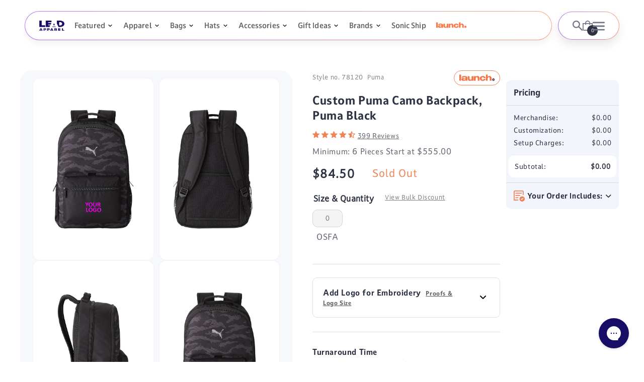

--- FILE ---
content_type: text/html; charset=utf-8
request_url: https://leadapparel.com/apps/reviews/products?url=https:/leadapparel.com/products/puma-golf-camo-backpack-78120-puma-black
body_size: 1321
content:
 [ { "@context": "http://schema.org",  "@type": "ProductGroup",  "@id": "https://leadapparel.com/products/puma-golf-camo-backpack-78120-puma-black#product_sp_schemaplus", "mainEntityOfPage": { "@type": "WebPage", "@id": "https://leadapparel.com/products/puma-golf-camo-backpack-78120-puma-black#webpage_sp_schemaplus", "sdDatePublished": "2025-11-26T05:37-0600", "sdPublisher": { "@context": "http://schema.org", "@type": "Organization", "@id": "https://schemaplus.io", "name": "SchemaPlus App" } }, "additionalProperty": [    { "@type": "PropertyValue", "name" : "Tags", "value": [  "35_EMB",  "August_2022",  "Backpacks",  "Catalog",  "color_Puma_78120",  "Embroidery",  "Front Bottom",  "Laptop",  "logo_required",  "Minimum_6",  "rush:7_day_charge_7",  "S\u0026S",  "turnaround time:12"  ] }   ,{"@type": "PropertyValue", "name" : "Size", "value": [  "OSFA"  ] }  ,{"@type": "PropertyValue", "name" : "Color", "value": [  "Puma Black"  ] }  ,{"@type": "PropertyValue", "name" : "Style Number", "value": [  "78120"  ] }   ],     "brand": { "@type": "Brand", "name": "Puma",  "url": "https://leadapparel.com/collections/vendors?q=Puma"  },  "category":"Bags", "color": "", "depth":"", "height":"", "itemCondition":"http://schema.org/NewCondition", "logo":"", "manufacturer":"", "material": "", "model":"",  "hasVariant": [         { "@type" : "Product",  "name" : "OSFA \/ Puma Black \/ 78120",   "sku": "78120 OSFA Puma Black",   "gtin14": "00194579035324", "mpn": "",   "image": "https://leadapparel.com/cdn/shop/files/PMR257_29dbb904-f93e-48cc-9889-71bfe84386a7.jpg?v=1756810896&width=600",     "description": "Fabric:\n100% polyester\nFeature:\nTop zipper into main compartment\nSide zipper access into laptop compartment\nVentilated back panel and shoulder straps\nSide mesh pocket\nFront zipper pocket\nReflective Puma cat logo\n31\" L x 6\" W x 18\" H",  "offers": { "@type": "Offer", "url": "https://leadapparel.com/products/puma-golf-camo-backpack-78120-puma-black?variant=40190666735729", "@id": "40190666735729",  "inventoryLevel": { "@type": "QuantitativeValue", "value": "0" },    "availability": "http://schema.org/OutOfStock",     "price" : 84.5, "priceSpecification": [ { "@type": "UnitPriceSpecification", "price": 84.5, "priceCurrency": "USD" }  ],      "priceCurrency": "USD", "description": "USD-8450-\u003cspan class=money\u003e$84.50\u003c\/span\u003e-\u003cspan class=money\u003e$84.50 USD\u003c\/span\u003e-84.50", "priceValidUntil": "2030-12-21",    "shippingDetails": [  { "@type": "OfferShippingDetails", "shippingRate": { "@type": "MonetaryAmount",    "currency": "USD" }, "shippingDestination": { "@type": "DefinedRegion", "addressCountry": [  ] }, "deliveryTime": { "@type": "ShippingDeliveryTime", "handlingTime": { "@type": "QuantitativeValue", "minValue": "", "maxValue": "", "unitCode": "DAY" }, "transitTime": { "@type": "QuantitativeValue", "minValue": "", "maxValue": "", "unitCode": "DAY" } }  }  ],   "itemCondition":"http://schema.org/NewCondition",  "brand": { "@type": "Brand", "name": "Puma",  "url": "https://leadapparel.com/collections/vendors?q=Puma"  },  "seller": { "@type": "Organization", "name": "LEAD APPAREL ", "@id": "https://leadapparel.com#organization_sp_schemaplus" } }   }    ],   "productGroupID":"6778609631345",  "productionDate":"", "purchaseDate":"", "releaseDate":"",  "review": "",   "sku": null,   "mpn": null,  "weight": { "@type": "QuantitativeValue", "unitCode": "LBR", "value": "" }, "width":"",    "description": "Fabric:\n100% polyester\nFeature:\nTop zipper into main compartment\nSide zipper access into laptop compartment\nVentilated back panel and shoulder straps\nSide mesh pocket\nFront zipper pocket\nReflective Puma cat logo\n31\" L x 6\" W x 18\" H",  "image": [      "https:\/\/leadapparel.com\/cdn\/shop\/files\/PMR257_29dbb904-f93e-48cc-9889-71bfe84386a7.jpg?v=1756810896\u0026width=600"    ,"https:\/\/leadapparel.com\/cdn\/shop\/files\/PMR258_ae794071-5ec1-4b17-a440-3e08050613e0.jpg?v=1756810896\u0026width=600"    ,"https:\/\/leadapparel.com\/cdn\/shop\/files\/PMR259_94f34301-d3a7-464e-a056-fd463b3eb722.jpg?v=1756810896\u0026width=600"    ,"https:\/\/leadapparel.com\/cdn\/shop\/files\/PMR260_32f6a00e-6601-479b-9c80-ca8637c6724f.jpg?v=1756810896\u0026width=600"      ,"https:\/\/leadapparel.com\/cdn\/shop\/files\/PMR257_29dbb904-f93e-48cc-9889-71bfe84386a7.jpg?v=1756810896\u0026width=600"    ], "name": "Custom Puma Camo Backpack, Puma Black", "url": "https://leadapparel.com/products/puma-golf-camo-backpack-78120-puma-black" }      ,{ "@context": "http://schema.org", "@type": "BreadcrumbList", "name": "LEAD APPAREL  Breadcrumbs Schema by SchemaPlus", "itemListElement": [  { "@type": "ListItem", "position": 1, "item": { "@id": "https://leadapparel.com/collections", "name": "Products" } }, { "@type": "ListItem", "position": 2, "item": { "@id": "https://leadapparel.com/collections/best-selling-products", "name": "Best Selling Products" } },  { "@type": "ListItem", "position": 3, "item": { "@id": "https://leadapparel.com/products/puma-golf-camo-backpack-78120-puma-black#breadcrumb_sp_schemaplus", "name": "Custom Puma Camo Backpack, Puma Black" } } ] }  ]

--- FILE ---
content_type: text/javascript
request_url: https://cdn.boostcommerce.io/widget-integration/theme/customization/lead-apparel.myshopify.com/QLGfT1M0r8/customization-1763566172197.js
body_size: 1268
content:
// QUICKVIEW CLICK HANDLER
(function () {
  if (!document.body) return;

  const isCustomer = document.body.classList.contains("is_customer");
  const isLaunchTemplate = document.body.classList.contains("template-suffix-launch");
  if (!isCustomer || isLaunchTemplate) return;

  const addClass = (el, cls) => {
    if (el && el.classList) el.classList.add(cls);
  };
  const removeClass = (el, cls) => {
    if (el && el.classList) el.classList.remove(cls);
  };

  document.addEventListener("click", (e) => {
    try {
      const productLink = e.target.closest(
        "a.boost-sd__product-link.boost-sd__product-link-image, a.boost-sd__product-link, .boost-sd__suggestion-queries-item-link"
      );
      if (!productLink) return;

      const href = productLink.getAttribute("href") || "";
      if (!href.includes("/products/")) return; // only hijack product links

      e.preventDefault();
      e.stopPropagation();

      console.log("Product link clicked, opening quickview:", href);

      const productItem = productLink.closest(".boost-sd__product-item");
      addClass(productItem, "loading");

      const launchCustomerId = document.body.getAttribute("data-customer-id");
      const getProductDataUrl = `${href}?view=launch`;

      console.log("Fetching product data from:", getProductDataUrl);

      fetch(getProductDataUrl)
        .then((response) => {
          if (!response.ok) {
            throw new Error(
              `Network response was not ok: ${response.status} ${response.statusText}`
            );
          }
          return response.text();
        })
        .then((html) => {
          const parser = new DOMParser();
          const doc = parser.parseFromString(html, "text/html");

          const existingModal = document.getElementById("ProductModal-launch-product");
          if (existingModal) existingModal.remove();

          const launchProductSection = doc.querySelector(".launch-product-section");
          if (!launchProductSection) {
            console.error('Missing ".launch-product-section" in partial; fallback to navigation.');
            removeClass(productItem, "loading");
            window.location.href = href;
            return;
          }

          const launchProduct = launchProductSection.querySelector(".launch-product");
          if (!launchProduct) {
            console.error('Missing ".launch-product" inside section; fallback to navigation.');
            removeClass(productItem, "loading");
            window.location.href = href;
            return;
          }

          const getLaunchProductId = launchProduct.getAttribute("data-launch-product-id");

          const launchProductData = document.querySelector(".launch-product-data");
          if (launchProductData) {
            launchProductData.replaceChildren(...launchProductSection.children);
          } else {
            console.error('Missing ".launch-product-data" container on page.');
          }

          const quickviewElement = document.querySelector(".launch-product-quickview");
          addClass(quickviewElement, "open");

          removeClass(productItem, "loading");
          console.log("Quickview opened successfully");

          if (!launchCustomerId || !getLaunchProductId) {
            if (!launchCustomerId) console.warn("No data-customer-id; skipping status check.");
            if (!getLaunchProductId) console.warn("No data-launch-product-id; skipping status check.");
            return;
          }

          (async function fetchProductData() {
            const url = `https://launch.leadapparel.com/api/check_launch_product_from_store?customer_id=${encodeURIComponent(
              launchCustomerId
            )}&product_id=${encodeURIComponent(getLaunchProductId)}`;

            try {
              const res = await fetch(url);
              if (!res.ok) throw new Error(`HTTP error! Status: ${res.status}`);
              const data = await res.json();

              const successElement = document.querySelector(
                ".main-prod.launch-product .launch-product-added-success-main"
              );
              if (successElement) addClass(successElement, "hidden");

              // use "data" if needed

              return data;
            } catch (error) {
              console.error("Error fetching product data:", error);

              const mainProd = document.querySelector(".main-prod.launch-product");
              if (!mainProd) return;

              const successElement = mainProd.querySelector(".launch-product-added-success-main");
              if (successElement) removeClass(successElement, "hidden");

              const variantRadio = mainProd.querySelector(".variant-radio");
              if (variantRadio) addClass(variantRadio, "hidden");

              const submitButton = mainProd.querySelector(
                ".product-form__submit-launch-quickview"
              );
              if (submitButton) addClass(submitButton, "hidden");
            }
          })();
        })
        .catch((error) => {
          console.error("Error with fetch operation:", error);
          removeClass(productItem, "loading");
          window.location.href = href; // fallback
        });
    } catch (err) {
      console.error("Quickview click handler error:", err);
    }
  }, true); // capture phase
})();

--- FILE ---
content_type: text/javascript
request_url: https://leadapparel.com/cdn/shop/t/278/assets/LARepublic.js?v=175961971271052732911751176240
body_size: 476
content:
var LARepublic=function(){var vars={app_draft_api:"https://checkoutbuilder.appareluniverse.com/stagging-checkout-builder.php",app_root:"https://checkoutbuilder.appareluniverse.com/",filesadded:""};this.checkCart=function(){var xhttp=new XMLHttpRequest;xhttp.onreadystatechange=function(){this.readyState==4&&this.status==200&&(window.WR.common.Shopify.cart=JSON.parse(this.responseText))},xhttp.open("GET","cart.js"),xhttp.setRequestHeader("Content-type","application/x-www-form-urlencoded"),xhttp.send()};var root=this,getCartToken=function(){return getCookie("cart")},getCookie=function(t){var e="; "+document.cookie,n=e.split("; "+t+"=");if(n.length===2)return n.pop().split(";").shift()},getId=function(){return window.WR.common.Shopify.customer.id},b64EncodeUnicode=function(str){return btoa(encodeURIComponent(str).replace(/%([0-9A-F]{2})/g,function(match,p1){return String.fromCharCode("0x"+p1)}))},b64DecodeUnicode=function(str){return decodeURIComponent(atob(str).split("").map(function(c){return"%"+("00"+c.charCodeAt(0).toString(16)).slice(-2)}).join(""))};this.getShopKey=function(){return vars.sr_token},this.isLARInstalled=function(){return window.WR.LARepublic.is_installed},this.hasTags=function(){var t=this.getTags();return t&&t.length>0},this.isLoggedIn=function(){return getId()!==null},this.getTemplate=function(){return window.WR.common.template},this.getCheckoutButtons=function(){return document.querySelectorAll("[class=LAR-checkout],[name='checkout']")},this.getTags=function(){return window.WR.common.Shopify.customer.tags},this.getCart=function(){return window.WR.common.Shopify.cart},this.getCustomer=function(){return window.WR.common.Shopify.customer},this.getProxy=function(){return vars.sr_proxy},this.getShopUrl=function(){return window.WR.common.Shopify.shop.secure_url},this.getShopDomain=function(){return window.WR.common.Shopify.shop.permanent_domain},this.getDraftOrderBuilderPath=function(){return vars.app_draft_api},this.getRootPath=function(){return vars.app_root},this.getVariants=function(){return window.WR.common.Shopify.variants||""},this.removeFormElement=function(t,eleName){if(t.length>0){for(i=0;i<t.length;i++)if(t.elements[i].name.toLowerCase()==eleName.toLowerCase()){t.remove();return}}},createElement=function(t){var e=arguments.length>1&&arguments[1]!==void 0?arguments[1]:null,n=document.createElement(t);if(e===null)return n;for(var r in e){var o=e[r];switch(r){case"innerHTML":n.innerHTML=o;break;case"text":n.appendChild(document.createTextNode(o));break;case"click":case"onClick":n.addEventListener("click",o);break;case"appendChild":n.appendChild(o);break;case"appendChildren":for(var i2=0;i2<o.length;i2++)n.appendChild(o[i2]);break;default:n[r]=o}}return n},this.formatMoney=function(money){var format=window.WR.common.Shopify.shop.money_format;return window.WR.common.Shopify.formatMoney(money,format)},this.setLeadApparelOptions=function(t){this.removeFormElement(t,"shop"),this.removeFormElement(t,"cart_id"),this.removeFormElement(t,"shopify_customer_id"),this.removeFormElement(t,"cart"),t.action=this.getDraftOrderBuilderPath(),t.appendChild(createElement("input",{type:"hidden",name:"cart_id",value:getCartToken()})),t.appendChild(createElement("input",{type:"hidden",name:"shopify_customer_id",value:getId()})),t.appendChild(createElement("input",{type:"hidden",name:"shop",value:this.getShopDomain()})),t.appendChild(createElement("input",{type:"hidden",name:"cart",value:b64EncodeUnicode(JSON.stringify(this.getCart()))}))}},LARepublicObj=new LARepublic,strTemplate=LARepublicObj.getTemplate(),variants=LARepublicObj.getVariants(),customize=0;if($("#customize").length>0&&(customize=document.getElementById("customize").value||0),LARepublicObj.isLARInstalled()){var initLoad2=function(){var checkoutBtns=LARepublicObj.getCheckoutButtons();checkoutBtns.length>0&&checkoutBtns.forEach(function(btn){btn.name.toLowerCase()=="checkout"&&customize==1&&btn.addEventListener("click",function(e){LARepublicObj.checkCart(),LARepublicObj.getCart(),LARepublicObj.setLeadApparelOptions(btn.form),$(".LAR-checkout").addClass("eactive")})})},initLoad=initLoad2;window.addEventListener("load",function(){initLoad2()})}
//# sourceMappingURL=/cdn/shop/t/278/assets/LARepublic.js.map?v=175961971271052732911751176240


--- FILE ---
content_type: text/javascript; charset=utf-8
request_url: https://leadapparel.com/products/puma-golf-camo-backpack-78120-puma-black.js
body_size: 1119
content:
{"id":6778609631345,"title":"Custom Puma Camo Backpack, Puma Black","handle":"puma-golf-camo-backpack-78120-puma-black","description":"\u003cp\u003eFabric:\n100% polyester\nFeature:\nTop zipper into main compartment\nSide zipper access into laptop compartment\nVentilated back panel and shoulder straps\nSide mesh pocket\nFront zipper pocket\nReflective Puma cat logo\n31\" L x 6\" W x 18\" H\u003c\/p\u003e","published_at":"2022-09-07T13:17:29-05:00","created_at":"2022-09-07T13:17:33-05:00","vendor":"Puma","type":"Bags","tags":["35_EMB","August_2022","Backpacks","Catalog","color_Puma_78120","Embroidery","Front Bottom","Laptop","logo_required","Minimum_6","rush:7_day_charge_7","S\u0026S","turnaround time:12"],"price":8450,"price_min":8450,"price_max":8450,"available":false,"price_varies":false,"compare_at_price":8450,"compare_at_price_min":8450,"compare_at_price_max":8450,"compare_at_price_varies":false,"variants":[{"id":40190666735729,"title":"OSFA \/ Puma Black \/ 78120","option1":"OSFA","option2":"Puma Black","option3":"78120","sku":"78120 OSFA Puma Black","requires_shipping":true,"taxable":true,"featured_image":{"id":33120095174769,"product_id":6778609631345,"position":1,"created_at":"2025-05-30T13:16:27-05:00","updated_at":"2025-09-02T06:01:36-05:00","alt":"Puma Puma Black 78120","width":1200,"height":1800,"src":"https:\/\/cdn.shopify.com\/s\/files\/1\/0459\/0781\/files\/PMR257_29dbb904-f93e-48cc-9889-71bfe84386a7.jpg?v=1756810896","variant_ids":[40190666735729]},"available":false,"name":"Custom Puma Camo Backpack, Puma Black - OSFA \/ Puma Black \/ 78120","public_title":"OSFA \/ Puma Black \/ 78120","options":["OSFA","Puma Black","78120"],"price":8450,"weight":1,"compare_at_price":8450,"inventory_quantity":0,"inventory_management":"shopify","inventory_policy":"deny","barcode":"00194579035324","featured_media":{"alt":"Puma Puma Black 78120","id":25246537252977,"position":1,"preview_image":{"aspect_ratio":0.667,"height":1800,"width":1200,"src":"https:\/\/cdn.shopify.com\/s\/files\/1\/0459\/0781\/files\/PMR257_29dbb904-f93e-48cc-9889-71bfe84386a7.jpg?v=1756810896"}},"requires_selling_plan":false,"selling_plan_allocations":[]}],"images":["\/\/cdn.shopify.com\/s\/files\/1\/0459\/0781\/files\/PMR257_29dbb904-f93e-48cc-9889-71bfe84386a7.jpg?v=1756810896","\/\/cdn.shopify.com\/s\/files\/1\/0459\/0781\/files\/PMR258_ae794071-5ec1-4b17-a440-3e08050613e0.jpg?v=1756810896","\/\/cdn.shopify.com\/s\/files\/1\/0459\/0781\/files\/PMR259_94f34301-d3a7-464e-a056-fd463b3eb722.jpg?v=1756810896","\/\/cdn.shopify.com\/s\/files\/1\/0459\/0781\/files\/PMR260_32f6a00e-6601-479b-9c80-ca8637c6724f.jpg?v=1756810896"],"featured_image":"\/\/cdn.shopify.com\/s\/files\/1\/0459\/0781\/files\/PMR257_29dbb904-f93e-48cc-9889-71bfe84386a7.jpg?v=1756810896","options":[{"name":"Size","position":1,"values":["OSFA"]},{"name":"Color","position":2,"values":["Puma Black"]},{"name":"Style Number","position":3,"values":["78120"]}],"url":"\/products\/puma-golf-camo-backpack-78120-puma-black","media":[{"alt":"Puma Puma Black 78120","id":25246537252977,"position":1,"preview_image":{"aspect_ratio":0.667,"height":1800,"width":1200,"src":"https:\/\/cdn.shopify.com\/s\/files\/1\/0459\/0781\/files\/PMR257_29dbb904-f93e-48cc-9889-71bfe84386a7.jpg?v=1756810896"},"aspect_ratio":0.667,"height":1800,"media_type":"image","src":"https:\/\/cdn.shopify.com\/s\/files\/1\/0459\/0781\/files\/PMR257_29dbb904-f93e-48cc-9889-71bfe84386a7.jpg?v=1756810896","width":1200},{"alt":null,"id":25246537318513,"position":2,"preview_image":{"aspect_ratio":0.667,"height":1800,"width":1200,"src":"https:\/\/cdn.shopify.com\/s\/files\/1\/0459\/0781\/files\/PMR258_ae794071-5ec1-4b17-a440-3e08050613e0.jpg?v=1756810896"},"aspect_ratio":0.667,"height":1800,"media_type":"image","src":"https:\/\/cdn.shopify.com\/s\/files\/1\/0459\/0781\/files\/PMR258_ae794071-5ec1-4b17-a440-3e08050613e0.jpg?v=1756810896","width":1200},{"alt":null,"id":25246537351281,"position":3,"preview_image":{"aspect_ratio":0.667,"height":1800,"width":1200,"src":"https:\/\/cdn.shopify.com\/s\/files\/1\/0459\/0781\/files\/PMR259_94f34301-d3a7-464e-a056-fd463b3eb722.jpg?v=1756810896"},"aspect_ratio":0.667,"height":1800,"media_type":"image","src":"https:\/\/cdn.shopify.com\/s\/files\/1\/0459\/0781\/files\/PMR259_94f34301-d3a7-464e-a056-fd463b3eb722.jpg?v=1756810896","width":1200},{"alt":"customiser","id":25246537285745,"position":4,"preview_image":{"aspect_ratio":0.667,"height":1800,"width":1200,"src":"https:\/\/cdn.shopify.com\/s\/files\/1\/0459\/0781\/files\/PMR260_32f6a00e-6601-479b-9c80-ca8637c6724f.jpg?v=1756810896"},"aspect_ratio":0.667,"height":1800,"media_type":"image","src":"https:\/\/cdn.shopify.com\/s\/files\/1\/0459\/0781\/files\/PMR260_32f6a00e-6601-479b-9c80-ca8637c6724f.jpg?v=1756810896","width":1200}],"requires_selling_plan":false,"selling_plan_groups":[]}